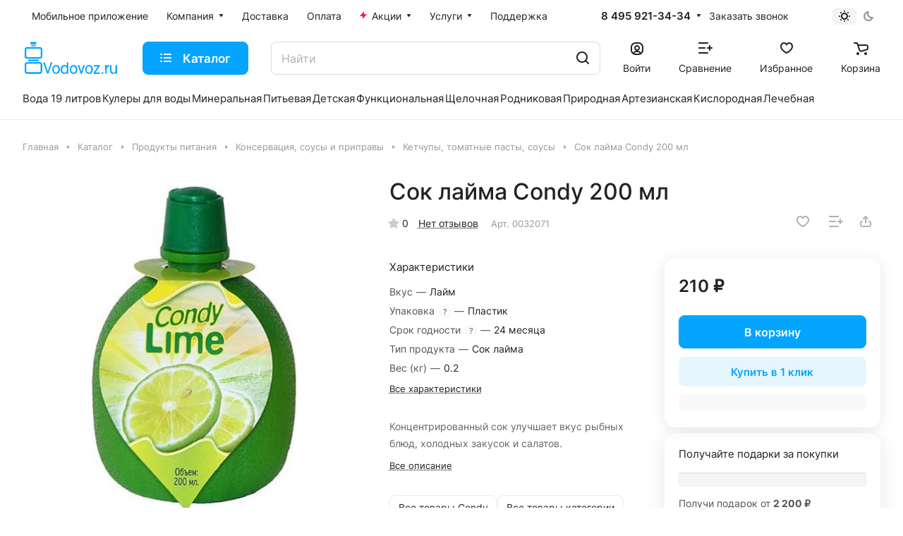

--- FILE ---
content_type: text/css
request_url: https://vodovoz.ru/bitrix/cache/css/s1/aspro-lite/default_54a66763f6da165af7e23857a9ac72a3/default_54a66763f6da165af7e23857a9ac72a3_v1.css?17666616232888
body_size: 720
content:


/* Start:/local/templates/aspro-lite/css/bottom-icons-panel.css?17073194352718*/
.bottom-icons-panel {
  position: fixed;
  position: sticky;
  width: 100%;
  left: 0;
  bottom: 0px;
  background: #fff;
  background: var(--card_bg_black);
  box-shadow: 0px -3px 10px rgba(0, 0, 0, 0.1);
  z-index: 992;
  padding-bottom: env(safe-area-inset-bottom, 22px);
  order: 9999;
  margin-top: auto;
  /* top: calc(100dvh - 67px); */
}
.bottom-icons-panel__content {
  display: flex; /*justify-content: space-between;*/
  width: 100%;
  overflow-x: auto;
  overflow-y: auto;
  /* -webkit-overflow-scrolling: auto; */
  /* -webkit-overflow-scrolling: touch; */
  padding-bottom: 15px;
  transform: translateZ(0);
  /* padding-bottom: env(safe-area-inset-bottom, 22px); */
}
.bottom-icons-panel__content-link {
  display: flex;
  flex-shrink: 0;
  align-items: center;
  justify-content: flex-end;
  flex-direction: column;
  min-width: 75px;
  max-width: 200px;
  height: 56px;
  text-align: center;
  position: relative;
  overflow: hidden;
  padding: 0px 3px 2px;
}
.bottom-icons-panel__content-link--active .bottom-icons-panel__content-text {
  color: #9e9e9e;
  color: var(--theme-base-color);
}
.bottom-icons-panel__content-link--active svg path,
.bottom-icons-panel__content-link--active svg use {
  fill: #9e9e9e;
  fill: var(--theme-base-color);
}
.bottom-icons-panel__content-text {
  align-self: normal;
  white-space: nowrap;
  overflow: hidden;
  text-overflow: ellipsis;
}
.bottom-icons-panel__content-link--display--block {
  display: block;
}
.bottom-icons-panel__content-link--with-counter {
  gap: 5px 0;
}
.bottom-icons-panel__content-picture-wrapper {
  position: relative;
}
.bottom-icons-panel__content-picture-wrapper--mb-3 {
  /* margin-bottom: 2px;
  margin-top: 4px; */
  align-items: flex-end;
  display: flex;
  height: 20px;
  margin: 0px;
  position: relative;
}

.bottom-icons-panel__content::-webkit-scrollbar {
  -webkit-appearance: none;
}

.bottom-icons-panel__content::-webkit-scrollbar:vertical {
  width: 6px;
}

.bottom-icons-panel__content::-webkit-scrollbar:horizontal {
  height: 6px;
}

.bottom-icons-panel__content::-webkit-scrollbar-thumb {
  background-color: rgba(153, 153, 153, 1);
  background: var(--gray_bg_black);
  border-radius: 10px;
  border: 2px solid #ffffff;
  border-color: var(--black_bg_black);
}

.bottom-icons-panel__content::-webkit-scrollbar-track {
  border-radius: 10px;
  background-color: #ffffff;
  background: none;
}

.bottom-icons-panel .header-cart__count,
.bottom-icons-panel .icon-count {
  /* top: auto;
  bottom: 0; */
  top: 0;
  bottom: auto;
  right: 0;
}

@media (min-width: 992px) {
  .bottom-icons-panel {
    display: none;
  }
}
@media (max-width: 991px) {
  .bottom-icons-panel_y .footer {
    padding-bottom: 67px;
  }
}

/* End */
/* /local/templates/aspro-lite/css/bottom-icons-panel.css?17073194352718 */
